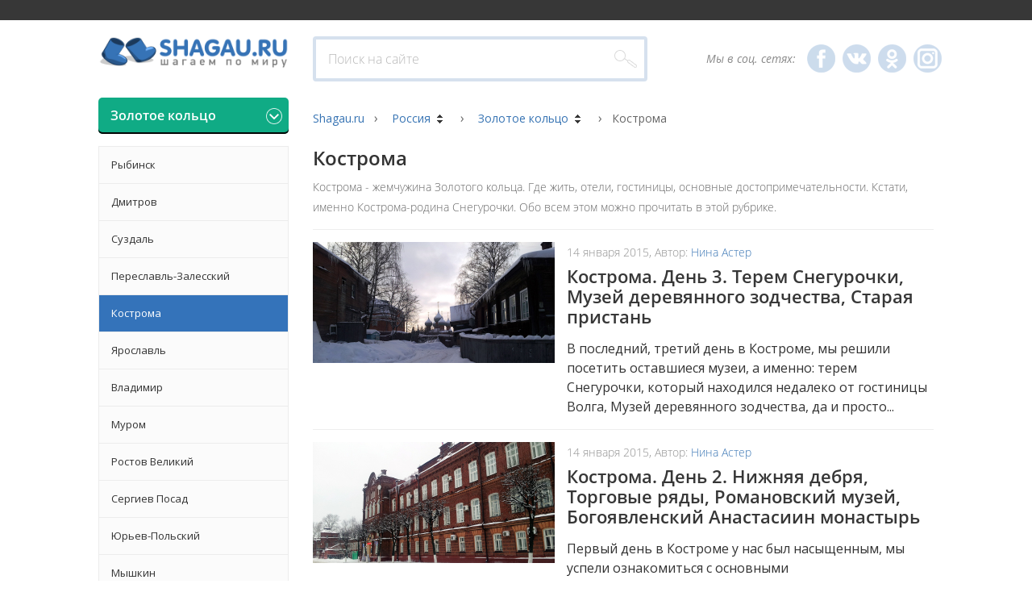

--- FILE ---
content_type: text/html; charset=UTF-8
request_url: https://shagau.ru/category/russia/golden-ring/kostroma?page=2
body_size: 15628
content:
    <!DOCTYPE html>
    <html xmlns="http://www.w3.org/1999/xhtml" xml:lang="ru-RU" lang="ru-RU">
    <head>
        <link rel="shortcut icon" href="/favicon.ico" type="image/x-icon"/>
        <title>Shagau.ru - рассказы о путешествиях</title>
        <meta charset="UTF-8"/>
        <meta http-equiv="X-UA-Compatible" content="IE=edge,chrome=1"/>
        <meta name="viewport" content="width=device-width, initial-scale=1.0">
                <link href="//fonts.googleapis.com/css?family=Open+Sans:400italic,600italic,400,600&subset=cyrillic,latin"
              rel="stylesheet" type="text/css"/>
        <link href="//fonts.googleapis.com/css?family=PT+Serif:400italic&subset=latin,cyrillic" rel="stylesheet"
              type="text/css"/>


        <link rel="stylesheet" type="text/css" href="/css/bootstrap.min.css"/>
        <link rel="stylesheet" type="text/css" href="/css/font-awesome.css"/>
        <link rel="stylesheet" type="text/css" href="/js/fancybox2/jquery.fancybox.css"/>
        <link rel="stylesheet" type="text/css" href="/js/fancybox2/helpers/jquery.fancybox-thumbs.css"/>
        <link rel="stylesheet" type="text/css" href="/css/main.css"/>
        <link rel="stylesheet" type="text/css" href="/css/slick.css"/>
        <link rel="stylesheet" type="text/css" href="/css/imgs-base64.css"/>
        <script type="text/javascript" src="/js/jquery.min.js"></script>
        <script type="text/javascript" src="/js/bootstrap.min.js"></script>
        <script type="text/javascript" src="/js/fancybox2/jquery.fancybox.pack.js"></script>
        <script type="text/javascript" src="/js/fancybox2/helpers/jquery.fancybox-thumbs.js"></script>
        <script type="text/javascript" src="/js/main.js"></script>
        <script type="text/javascript" src="/js/slick.min.js"></script>
        <script type="text/javascript" src="/js/custom.js"></script>
        <script type="text/javascript" src="/js/seohide.js"></script>
        <script type="text/javascript" src="/js/base64.js"></script>
        <script type="text/javascript" src="/js/authPanel.js"></script>
        <script type="text/javascript" src="/js/jquery.sticky-sidebar.min.js"></script>

        <!--[if lt IE 9]>
        <script type="text/javascript" src="https://oss.maxcdn.com/html5shiv/3.7.2/html5shiv.min.js"></script>
        <script type="text/javascript" src="https://oss.maxcdn.com/respond/1.4.2/respond.min.js"></script>
        <![endif]-->
        <meta name="keywords" content="">
<meta name="description">
    </head>
    <body>

    <div id="fb-root"></div>

        <div id="page-wrap" class="container-fluid">
        <div id="content-wrapper">
            <div id="header">
    <div id="top-menu-holder" class="row">
    <div class="col-md-offset-1 col-md-10 content-area">
        <ul id="top-menu-toggle-block" class="menu main-menu horizontal">
            <li>
                <noindex><span  id="menu-toggle"  rel="nofollow" data-hash="amF2YXNjcmlwdDp2b2lkKDApOw==">
                    <i class="fa fa-lg fa-bars"></i>
                    Меню
                </a>
            </li>
        </ul>
        <ul id="top-menu-block" class="menu main-menu horizontal">
            
    <li>
        <noindex><span   rel="nofollow" data-hash="L3Bvc3Rz" class="js-location-chooser-link"><span>Наши путешествия</span> </span></noindex>
            </li>
    <li>
        <noindex><span   rel="nofollow" data-hash="L2Fib3V0LXByb2plY3Q="><span>О проекте</span> </span></noindex>
                    <ul class="menu inner">
                                    <li><noindex><span   rel="nofollow" data-hash="L2Fib3V0LXByb2plY3QvYWJvdXQtdXM=">О нас </span></noindex></li>
                                    <li><noindex><span   rel="nofollow" data-hash="L2Fib3V0LXByb2plY3QvcGFydG5lcnNoaXA=">Сотрудничество </span></noindex></li>
                                    <li><noindex><span   rel="nofollow" data-hash="L3NpdGUvY29udGFjdA==">Контакты </span></noindex></li>
                            </ul>
            </li>
    <li>
        <noindex><span   rel="nofollow" data-hash="L2F1dGhvcnM="><span>Авторы</span> </span></noindex>
            </li>
    <li>
        <noindex><span   rel="nofollow" data-hash="L3ByZXBhcmF0aW9u"><span>Подготовка путешествия</span> </span></noindex>
                    <ul class="menu inner">
                                    <li><noindex><span   rel="nofollow" data-hash="L3ByZXBhcmF0aW9uL2hlbHBmdWwtc2VydmljZXM=">Полезные сервисы </span></noindex></li>
                                    <li><noindex><span   rel="nofollow" data-hash="L3ByZXBhcmF0aW9uL2hvdy10by1idXktdGlja2V0cw==">Как покупать авиабилеты </span></noindex></li>
                                    <li><noindex><span   rel="nofollow" data-hash="L3ByZXBhcmF0aW9uL2hvdy10by1ib29raW5nLWhvdGVs">Как забронировать отель </span></noindex></li>
                                    <li><noindex><span   rel="nofollow" data-hash="L3ByZXBhcmF0aW9uL2hvdy10by1tYWtlLXZpc2E=">Как сделать визу </span></noindex></li>
                            </ul>
            </li>
    <li>
        <noindex><span   rel="nofollow" data-hash="L2ludGVydmlld3M="><span>Интервью</span> </span></noindex>
            </li>
        </ul>
    </div>
</div>    <div id="header-content" class="row">
        <div class="col-md-offset-1 col-md-10 content-area">
            <div class="row">
                <div class="logo-block col-sm-3 col-lg-3">
                    <noindex><span data-hash="Lw==">                    <img src="/img/main-logo.png" alt="Shagau.ru - рассказы о путешествиях"/>
                    </span>                </div>
                <div class="search-block col-sm-5    col-xs-12">


                    <form action="/post" method="get">
                        <input class="text-field" type="text" name="q"
                               value="" placeholder="Поиск на сайте"/>
                        <input class="button" type="submit" value="" title="Найти"/>
                    </form>
                </div>
                <div class="social-block col-sm-4 col-xs-12">
                    <span>Мы в соц. сетях:</span>

                    <span class="fb-icon icon" title="Shagau.ru на Facebook" target="_blank" data-hash="Ly93d3cuZmFjZWJvb2suY29tL1NoYWdhdS5ydQ=="></span>                    <span class="vk-icon icon" title="Shagau.ru во ВКонтакте" target="_blank" data-hash="Ly92ay5jb20vc2hhZ2F1cnU="></span>                    <span class="od-icon icon" title="Shagau.ru на Одноклассниках" target="_blank" data-hash="Ly9vZG5va2xhc3NuaWtpLnJ1L2dyb3VwLzUzMjgyNDEzNjA5MTk5"></span>                    <span class="in-icon icon" title="Shagau.ru в Instagram" target="_blank" data-hash="Ly93d3cuaW5zdGFncmFtLmNvbS9zaGFnYXVydS8="></span>
                </div>

            </div>
        </div>
    </div>
</div>            <div id="content" class="row">
                <!-- begin content -->
                <div class="col-md-offset-1 col-md-10 content-area">
    <div class="row">
        <div class="left-sidebar col-sm-4 col-lg-3">
            
    
    <div class="section-block category-menu  location-chooser">

        <a class="js-location-chooser-link" href="#">Золотое кольцо</a>

    </div>
    <div class="section-block category-menu location-menu hidden-xs">
        <div class="location-list">
            <ul>
                <li class="have-inner">
                        <a href="/category/russia/golden-ring/rybinsk/">Рыбинск</a></li><li class="have-inner">
                        <a href="/category/russia/golden-ring/dmitrov/">Дмитров</a></li><li class="have-inner">
                        <a href="/category/russia/golden-ring/suzdal/">Суздаль</a></li><li class="have-inner">
                        <a href="/category/russia/golden-ring/pereslavl-zalesskij/">Переславль-Залесский</a></li><li class="have-inner open selected-category">
                        <a href="/category/russia/golden-ring/kostroma/">Кострома</a></li><li class="have-inner">
                        <a href="/category/russia/golden-ring/yaroslavl/">Ярославль</a></li><li class="have-inner">
                        <a href="/category/russia/golden-ring/vladimir/">Владимир</a></li><li class="have-inner">
                        <a href="/category/russia/golden-ring/murom/">Муром</a></li><li class="have-inner">
                        <a href="/category/russia/golden-ring/rostov-velikiy/">Ростов Великий</a></li><li class="have-inner">
                        <a href="/category/russia/golden-ring/sergiev-posad-golden-ring/">Сергиев Посад</a></li><li class="have-inner">
                        <a href="/category/russia/golden-ring/juriev-polskiy/">Юрьев-Польский</a></li><li class="have-inner">
                        <a href="/category/russia/golden-ring/myshkin-golden-ring/">Мышкин</a></li><li class="have-inner">
                        <a href="/category/russia/golden-ring/tutaev/">Тутаев</a></li>            </ul>
        </div>
    </div>
            <div class="section-block left-posts-list partners-list col-sm-12">
    <div class="js-sticky-block hidden-xs">        <ul>
                            <li>
                                                                        <noindex><span class="special-partner-link" target="_blank" data-hash="aHR0cHM6Ly9vay5ydS9ncm91cC81MzI4MjQxMzYwOTE5OQ==">                            Мы в Одноклассниках                            </span>                        
                                    </li>
                            <li>
                                                                        <noindex><span class="special-partner-link" target="_blank" data-hash="aHR0cHM6Ly92ay5jb20vc2hhZ2F1cnU=">                            Мы Vkontakte                            </span>                        
                                    </li>
                            <li>
                                                                                                <div class="partner-code-holder open">
                                <script id="tripster-widget-581508" src="https://experience.tripster.ru/partner/widget.js?script_id=tripster-widget-581508&template=horizontal&order=random&width=100%25&num=1&version=2&partner=shagau"></script>                                                            </div>
                                                            </li>
                    </ul>
    </div></div>


        </div>
        <div class="content-sidebar col-sm-8 col-lg-9">
            <!-- Хлебные крошки -->
            

<div class="breadcrumbs">
    <a href="/">Shagau.ru</a>

                <span class="breadcrumbs-delimiter">›</span>
                    <span class="breadcrumb-menu">
    <a href="/category/russia/">Россия</a>    <ul class="breadcrumb-menu-content">
                    <li>
                        <a href="/category/russia/krym/">Крым</a><ul></ul></li>                    <li>
                        <a href="/category/russia/kazan/">Казань</a></li>                    <li>
                        <a href="/category/russia/pskov-obl/">Псковская область</a></li>                    <li>
                        <a href="/category/russia/krasnodar_region/">Краснодарский край</a><ul></ul></li>                    <li>
                        <a href="/category/russia/kaluga/">Калуга</a></li>                    <li>
                        <a href="/category/russia/yar-olb/">Ярославская область</a></li>                    <li>
                        <a href="/category/russia/ryazan/">Рязань</a></li>                    <li>
                        <a href="/category/russia/kareliya/">Карелия</a></li>                    <li>
                        <a href="/category/russia/ryazanskaya-oblast/">Рязанская область</a><ul></ul></li>                    <li>
                        <a href="/category/russia/tulskaya/">Тульская область</a><ul></ul></li>                    <li>
                        <a href="/category/russia/smolensk/">Смоленск</a></li>                    <li>
                        <a href="/category/russia/velikiy-novgorod/">Великий Новгород</a></li>                    <li>
                        <a href="/category/russia/nenetskiy-ao/">Ненецкий АО</a></li>                    <li>
                        <a href="/category/russia/leningradskaya-obl/">Ленинградская область</a><ul></ul></li>                    <li>
                        <a href="/category/russia/vologodskaya-oblast/">Вологодская область</a><ul></ul></li>                    <li>
                        <a href="/category/russia/adygeya/">Адыгея</a></li>                    <li>
                        <a href="/category/russia/irkutskaya-oblast/">Иркутская область</a><ul></ul></li>                    <li>
                        <a href="/category/russia/penzenskaya-obl/">Пензенская область</a></li>                    <li>
                        <a href="/category/russia/kamchatka/">Камчатка</a></li>                    <li>
                        <a href="/category/russia/kavkazskie-mineralnye-vody/">Кавказские Минеральные Воды</a></li>                    <li>
                        <a href="/category/russia/kaluga-region/">Калужская область</a></li>                    <li>
                        <a href="/category/russia/shilovo/">Шилово</a></li>                    <li>
                        <a href="/category/russia/volgograd-russia/">Волгоград</a></li>                    <li>
                        <a href="/category/russia/valdaj/">Валдай</a></li>                    <li>
                        <a href="/category/russia/karachaevo-cherkessiaya/">Карачаево-Черкессия</a></li>                    <li>
                        <a href="/category/russia/kalmykiya/">Калмыкия</a></li>                    <li>
                        <a href="/category/russia/voroneg_obl/">Воронежская область</a></li>                    <li>
                        <a href="/category/russia/belgorod/">Белгород</a></li>                    <li>
                        <a href="/category/russia/ivanovskaya_obl/">Ивановская область</a><ul></ul></li>                    <li>
                        <a href="/category/russia/ekaterinburg/">Екатеринбург</a></li>                    <li>
                        <a href="/category/russia/magadan/">Магадан</a></li>                    <li>
                        <a href="/category/russia/moscow/">Москва</a><ul></ul></li>                    <li>
                        <a href="/category/russia/moscow-region/">Подмосковье</a><ul></ul></li>                    <li>
                        <a href="/category/russia/vladimirskay-obl/">Владимирская область</a><ul></ul></li>                    <li>
                        <a href="/category/russia/tverskaya-obl/">Тверская область</a><ul></ul></li>                    <li>
                        <a href="/category/russia/golden-ring/">Золотое кольцо</a><ul></ul></li>                    <li>
                        <a href="/category/russia/altaj/">Алтай</a></li>                    <li>
                        <a href="/category/russia/kaliningrad-region/">Калининград и область</a><ul></ul></li>                    <li>
                        <a href="/category/russia/nizhn-region/">Нижний Новгород и НО</a></li>                    <li>
                        <a href="/category/russia/rostov-region/">Ростов-на-Дону и РО</a><ul></ul></li>            </ul>
</span>                    <span class="breadcrumbs-delimiter">›</span>
                    <span class="breadcrumb-menu">
    <a href="/category/russia/golden-ring/">Золотое кольцо</a>    <ul class="breadcrumb-menu-content">
                    <li>
                        <a href="/category/russia/golden-ring/dmitrov/">Дмитров</a></li>                    <li>
                        <a href="/category/russia/golden-ring/rybinsk/">Рыбинск</a></li>                    <li>
                        <a href="/category/russia/golden-ring/suzdal/">Суздаль</a></li>                    <li>
                        <a href="/category/russia/golden-ring/pereslavl-zalesskij/">Переславль-Залесский</a></li>                    <li>
                        <a href="/category/russia/golden-ring/kostroma/">Кострома</a></li>                    <li>
                        <a href="/category/russia/golden-ring/yaroslavl/">Ярославль</a></li>                    <li>
                        <a href="/category/russia/golden-ring/vladimir/">Владимир</a></li>                    <li>
                        <a href="/category/russia/golden-ring/murom/">Муром</a></li>                    <li>
                        <a href="/category/russia/golden-ring/rostov-velikiy/">Ростов Великий</a></li>                    <li>
                        <a href="/category/russia/golden-ring/sergiev-posad-golden-ring/">Сергиев Посад</a></li>                    <li>
                        <a href="/category/russia/golden-ring/juriev-polskiy/">Юрьев-Польский</a></li>                    <li>
                        <a href="/category/russia/golden-ring/myshkin-golden-ring/">Мышкин</a></li>                    <li>
                        <a href="/category/russia/golden-ring/tutaev/">Тутаев</a></li>            </ul>
</span>                    <span class="breadcrumbs-delimiter">›</span>
                    <span>
    Кострома</span>            </div>            <!-- /Хлебные крошки -->
            <!-- Заголовок -->

            <h1 class="page-title">Кострома</h1>
            <!-- /Заголовок -->
            <p class="category-description">Кострома - жемчужина Золотого кольца. Где жить, отели, гостиницы, основные достопримечательности. Кстати, именно Кострома-родина Снегурочки. Обо всем этом можно прочитать в этой рубрике.</p>
            
<!-- Тематический навигатор -->
<!-- /Тематический навигатор -->            <!-- блок превьюх постов -->
            <div class="section-block post-preview-list category-post-list">
                <div id="w0" class="list-view">
<article class="post-preview" data-key="11052"><div class="image-block">
    <a href="/2015/01/14/kostroma-den-3-terem-snegurochki-muzej-derevyannogo-zodchestva-staraya-pristan">
        <img src="/images/600x300/2015/01/14/e7cd48f15fab4fef69100a27199b6410.jpg?method=outbound" width="300"/>
    </a>
    <!-- Картинка максимум 300 пикселей в ширину -->
</div>
<div class="description-block">
    <div class="date-block">
        14 января 2015, Автор: <a href="/author/Nina Aster">Нина Астер</a>
        <!--        -->    </div>
    <div class="caption-block">
        <a href="/2015/01/14/kostroma-den-3-terem-snegurochki-muzej-derevyannogo-zodchestva-staraya-pristan">Кострома. День 3. Терем Снегурочки, Музей деревянного зодчества, Старая пристань</a>
    </div>
    <div class="description-content">
        <a href="/2015/01/14/kostroma-den-3-terem-snegurochki-muzej-derevyannogo-zodchestva-staraya-pristan">
В последний, третий день в Костроме, мы решили посетить оставшиеся музеи, а именно: терем Снегурочки, который находился недалеко от гостиницы Волга, Музей деревянного зодчества, да и просто...</a>
    </div>
</div>
<div class="clear"></div>
</article>
<article class="post-preview" data-key="11025"><div class="image-block">
    <a href="/2015/01/14/kostroma-den-2-nizhnyaya-debrya-torgovye-ryady-romanovskij-muzej-bogoyavlenij-anastasiin-monastyr">
        <img src="/images/600x300/2015/01/14/ac92a7f8f8810666f380e97525e4d66c.jpg?method=outbound" width="300"/>
    </a>
    <!-- Картинка максимум 300 пикселей в ширину -->
</div>
<div class="description-block">
    <div class="date-block">
        14 января 2015, Автор: <a href="/author/Nina Aster">Нина Астер</a>
        <!--        -->    </div>
    <div class="caption-block">
        <a href="/2015/01/14/kostroma-den-2-nizhnyaya-debrya-torgovye-ryady-romanovskij-muzej-bogoyavlenij-anastasiin-monastyr">Кострома. День 2. Нижняя дебря, Торговые ряды, Романовский музей, Богоявленский Анастасиин монастырь</a>
    </div>
    <div class="description-content">
        <a href="/2015/01/14/kostroma-den-2-nizhnyaya-debrya-torgovye-ryady-romanovskij-muzej-bogoyavlenij-anastasiin-monastyr">
Первый день в Костроме у нас был насыщенным, мы успели ознакомиться с основными достопримечательностями города, осмотреться. Второй день в Костроме мы решили также посвятить прогулкам, но теперь...</a>
    </div>
</div>
<div class="clear"></div>
</article>
<article class="post-preview" data-key="7045"><div class="image-block">
    <a href="/2014/05/19/glavnye-goroda-zolotogo-kolca">
        <img src="/images/600x300/2014/05/19/07ddea18ef00d06fed571d3f09ed87da.png?method=outbound" width="300"/>
    </a>
    <!-- Картинка максимум 300 пикселей в ширину -->
</div>
<div class="description-block">
    <div class="date-block">
        19 мая 2014, Автор: <a href="/author/Natalia Alekseeva">Наташа Алексеева</a>
        <!--        -->    </div>
    <div class="caption-block">
        <a href="/2014/05/19/glavnye-goroda-zolotogo-kolca">Главные города Золотого кольца</a>
    </div>
    <div class="description-content">
        <a href="/2014/05/19/glavnye-goroda-zolotogo-kolca">
Золотое кольцо России – это популярнейший туристический маршрут, который жители Москвы и Подмосковья с удовольствием осваивают по выходным. А жители других регионов России преодолевают много...</a>
    </div>
</div>
<div class="clear"></div>
</article>
<article class="post-preview" data-key="5627"><div class="image-block">
    <a href="/2013/12/24/muzei-kostromy-opisanie-adresa">
        <img src="/images/600x300/2013/12/24/7152d7a614815d439dff3ceabcdd8510.jpg?method=outbound" width="300"/>
    </a>
    <!-- Картинка максимум 300 пикселей в ширину -->
</div>
<div class="description-block">
    <div class="date-block">
        24 декабря 2013, Автор: <a href="/author/Nina Aster">Нина Астер</a>
        <!--        -->    </div>
    <div class="caption-block">
        <a href="/2013/12/24/muzei-kostromy-opisanie-adresa">Музеи Костромы: описание, адреса</a>
    </div>
    <div class="description-content">
        <a href="/2013/12/24/muzei-kostromy-opisanie-adresa">
Кострома – город очень интересный, это жемчужина Золотого Кольца. В Костроме довольно много музеев: музеи Ипатьевского монастыря, Романовский музей, музей Снегурочки, музей льна и бересты. Всего...</a>
    </div>
</div>
<div class="clear"></div>
</article>
<article class="post-preview" data-key="5624"><div class="image-block">
    <a href="/2013/12/20/otzyv-o-poezdke-zimoj-v-kostromu-den-1">
        <img src="/images/600x300/2013/12/20/7092d59549c2540188e83b90177f18aa.jpg?method=outbound" width="300"/>
    </a>
    <!-- Картинка максимум 300 пикселей в ширину -->
</div>
<div class="description-block">
    <div class="date-block">
        20 декабря 2013, Автор: <a href="/author/Nina Aster">Нина Астер</a>
        <!--        -->    </div>
    <div class="caption-block">
        <a href="/2013/12/20/otzyv-o-poezdke-zimoj-v-kostromu-den-1">Отзыв о поездке зимой в Кострому, день 1</a>
    </div>
    <div class="description-content">
        <a href="/2013/12/20/otzyv-o-poezdke-zimoj-v-kostromu-den-1">
В прошлом году мы решили провести Рождество в Костроме . Новый год был уже позади, все праздничные салаты были съедены, в кинотеатрах крутили какую-то фигню, в общем скучно было в Москве. Мы...</a>
    </div>
</div>
<div class="clear"></div>
</article>
<article class="post-preview" data-key="5182"><div class="image-block">
    <a href="/2013/10/10/muzej-yuvelirnogo-iskusstva-v-kostrome">
        <img src="/images/600x300/2013/10/10/d2fc7c286cd3f9c1215cdd7f4d7ff7d0.jpg?method=outbound" width="300"/>
    </a>
    <!-- Картинка максимум 300 пикселей в ширину -->
</div>
<div class="description-block">
    <div class="date-block">
        10 октября 2013, Автор: <a href="/author/Nina Aster">Нина Астер</a>
        <!--        -->    </div>
    <div class="caption-block">
        <a href="/2013/10/10/muzej-yuvelirnogo-iskusstva-v-kostrome">Музей Ювелирного искусства в Костроме</a>
    </div>
    <div class="description-content">
        <a href="/2013/10/10/muzej-yuvelirnogo-iskusstva-v-kostrome">
Совсем недавно, в начале октября 2013 года, в Костроме открылся Музей ювелирного искусства. Посетив музей, можно узнать удивительную историю развития ювелирного промысла Костромского края,...</a>
    </div>
</div>
<div class="clear"></div>
</article>
<article class="post-preview" data-key="3663"><div class="image-block">
    <a href="/2013/03/04/terem-snegurochki-v-kostrome">
        <img src="/images/600x300/2013/03/04/d8b2eb3da8dd75ad8011d0bb1d5a8158.jpg?method=outbound" width="300"/>
    </a>
    <!-- Картинка максимум 300 пикселей в ширину -->
</div>
<div class="description-block">
    <div class="date-block">
        4 марта 2013, Автор: <a href="/author/Nina Aster">Нина Астер</a>
        <!--        -->    </div>
    <div class="caption-block">
        <a href="/2013/03/04/terem-snegurochki-v-kostrome">Терем Снегурочки в Костроме</a>
    </div>
    <div class="description-content">
        <a href="/2013/03/04/terem-snegurochki-v-kostrome">
Золотое кольцо | Отзыв о Костроме | Гостиницы |  О гостинице Волга | Экскурсии| Кафе и рестораны |  Терем Снегурочки
Каждый взрослый и ребенок знают, что Дед Мороз живет в Великом Устюге. А где...</a>
    </div>
</div>
<div class="clear"></div>
</article>
<article class="post-preview" data-key="3602"><div class="image-block">
    <a href="/2013/02/17/kafe-bary-i-restorany-kostromy">
        <img src="/images/600x300/2013/02/17/9d4df935569344244ff592756ea5a2af.jpg?method=outbound" width="300"/>
    </a>
    <!-- Картинка максимум 300 пикселей в ширину -->
</div>
<div class="description-block">
    <div class="date-block">
        17 февраля 2013, Автор: <a href="/author/Nina Aster">Нина Астер</a>
        <!--        -->    </div>
    <div class="caption-block">
        <a href="/2013/02/17/kafe-bary-i-restorany-kostromy">Где поесть в Костроме : кафе, бары, рестораны</a>
    </div>
    <div class="description-content">
        <a href="/2013/02/17/kafe-bary-i-restorany-kostromy">
Золотое кольцо | Отзыв о Костроме | Гостиницы |  О гостинице Волга | Экскурсии| Кафе и рестораны |  Терем Снегурочки
В Костроме мы провели три полных дня, и за это время успели обойти много...</a>
    </div>
</div>
<div class="clear"></div>
</article>
<article class="post-preview" data-key="3513"><div class="image-block">
    <a href="/2013/01/18/otzyv-o-gostinice-volga-v-kostrome">
        <img src="/images/600x300/2013/01/18/fd383b934e642e17f0d12e89ddd019a4.jpg?method=outbound" width="300"/>
    </a>
    <!-- Картинка максимум 300 пикселей в ширину -->
</div>
<div class="description-block">
    <div class="date-block">
        18 января 2013, Автор: <a href="/author/Nina Aster">Нина Астер</a>
        <!--        -->    </div>
    <div class="caption-block">
        <a href="/2013/01/18/otzyv-o-gostinice-volga-v-kostrome">Отзыв о гостинице Волга в Костроме</a>
    </div>
    <div class="description-content">
        <a href="/2013/01/18/otzyv-o-gostinice-volga-v-kostrome">
Золотое кольцо | Отзыв о Костроме | Гостиницы |  О гостинице Волга | Экскурсии| Кафе и рестораны |  Терем Снегурочки
В Кострому на Рождество мы собрались, как обычно, спонтанно. Поэтому на выбор...</a>
    </div>
</div>
<div class="clear"></div>
</article>
<article class="post-preview" data-key="3444"><div class="image-block">
    <a href="/2013/01/13/kak-vybrat-gostinicu-v-kostrome">
        <img src="/images/600x300/2017/06/16/ad10db2b5a770e7bbe50d2227d3b24ce.jpg?method=outbound" width="300"/>
    </a>
    <!-- Картинка максимум 300 пикселей в ширину -->
</div>
<div class="description-block">
    <div class="date-block">
        13 января 2013, Автор: <a href="/author/Nina Aster">Нина Астер</a>
        <!--        -->    </div>
    <div class="caption-block">
        <a href="/2013/01/13/kak-vybrat-gostinicu-v-kostrome">Как выбрать гостиницу в Костроме</a>
    </div>
    <div class="description-content">
        <a href="/2013/01/13/kak-vybrat-gostinicu-v-kostrome">Кострома входит в состав Золотого кольца. Посмотреть все ее достопримечательности за один день невозможно, поэтому к вопросу выбора гостиницы в Костроме рано или поздно придут все любители...</a>
    </div>
</div>
<div class="clear"></div>
</article>
<div class="page-navigator"><a class="prev" href="/category/russia/golden-ring/kostroma?page=1">НАЗАД</a>
<a href="/category/russia/golden-ring/kostroma?page=1">1</a>
<a class="active" href="/category/russia/golden-ring/kostroma?page=2">2</a>
<a href="/category/russia/golden-ring/kostroma?page=3">3</a>
<a class="next" href="/category/russia/golden-ring/kostroma?page=3">ВПЕРЕД</a></div></div>            </div>
            <!-- /блок превьюх постов -->
        </div>
    </div>
    <div class="row">
        <div class="col-xs-12">
            
        </div>
    </div>
</div>                <!-- end content -->
            </div>
            </div>
<div id="footer" class="row">
    <div class="col-md-offset-1 col-md-10 content-area">

        <div class="row subscribe-block">
            <div class="copyright-block col-sm-3">
                &copy; Shagau.ru <br> Все права защищены
            </div>
            <div class="col-sm-4 col-sm-offset-1 subscribe-form">
                <form class="sr-box" method="post" name="subscribe_form" id="subscribe_form" target="_blank">
                    <input class="text-field sr-required" name="email" type="email" placeholder="Подписка на рассылку"/>
                    <div class="subscribe-response"></div>
                    <input class="button" type="submit" name="subscribe" value="" title="Подписаться"/>
                </form>
            </div>
            <div class="col-sm-4 subscribe-hint">
                Подпишитесь на новые рассказы о путешествии.<br/>
                Мы стараемся делать интересную рассылку не чаще раза в неделю.
            </div>
        </div>

        <div class="row">
            <div class="col-sm-9 hidden-xs">
    <ul class="menu main-menu horizontal openning-up">
        
    <li>
        <noindex><span   rel="nofollow" data-hash="L3Bvc3Rz" class="js-location-chooser-link"><span>Наши путешествия</span> </span></noindex>
            </li>
    <li>
        <noindex><span   rel="nofollow" data-hash="L2Fib3V0LXByb2plY3Q="><span>О проекте</span> </span></noindex>
                    <ul class="menu inner">
                                    <li><noindex><span   rel="nofollow" data-hash="L2Fib3V0LXByb2plY3QvYWJvdXQtdXM=">О нас </span></noindex></li>
                                    <li><noindex><span   rel="nofollow" data-hash="L2Fib3V0LXByb2plY3QvcGFydG5lcnNoaXA=">Сотрудничество </span></noindex></li>
                                    <li><noindex><span   rel="nofollow" data-hash="L3NpdGUvY29udGFjdA==">Контакты </span></noindex></li>
                            </ul>
            </li>
    <li>
        <noindex><span   rel="nofollow" data-hash="L2F1dGhvcnM="><span>Авторы</span> </span></noindex>
            </li>
    <li>
        <noindex><span   rel="nofollow" data-hash="L3ByZXBhcmF0aW9u"><span>Подготовка путешествия</span> </span></noindex>
                    <ul class="menu inner">
                                    <li><noindex><span   rel="nofollow" data-hash="L3ByZXBhcmF0aW9uL2hlbHBmdWwtc2VydmljZXM=">Полезные сервисы </span></noindex></li>
                                    <li><noindex><span   rel="nofollow" data-hash="L3ByZXBhcmF0aW9uL2hvdy10by1idXktdGlja2V0cw==">Как покупать авиабилеты </span></noindex></li>
                                    <li><noindex><span   rel="nofollow" data-hash="L3ByZXBhcmF0aW9uL2hvdy10by1ib29raW5nLWhvdGVs">Как забронировать отель </span></noindex></li>
                                    <li><noindex><span   rel="nofollow" data-hash="L3ByZXBhcmF0aW9uL2hvdy10by1tYWtlLXZpc2E=">Как сделать визу </span></noindex></li>
                            </ul>
            </li>
    <li>
        <noindex><span   rel="nofollow" data-hash="L2ludGVydmlld3M="><span>Интервью</span> </span></noindex>
            </li>
    </ul>
</div>            <div class="social-block col-sm-3 col-sm-offset-0 col-xs-12">
                <span class="fb-icon icon" title="Shagau.ru на Facebook" target="_blanc" data-hash="aHR0cHM6Ly93d3cuZmFjZWJvb2suY29tL1NoYWdhdS5ydQ=="></span>                <span class="vk-icon icon" title="Shagau.ru во ВКонтакте" target="_blanc" data-hash="aHR0cHM6Ly92ay5jb20vc2hhZ2F1cnU="></span>                <span class="od-icon icon" title="Shagau.ru на Одноклассниках" target="_blanc" data-hash="aHR0cHM6Ly9vZG5va2xhc3NuaWtpLnJ1L2dyb3VwLzUzMjgyNDEzNjA5MTk5"></span>                <span class="in-icon icon" title="Shagau.ru в Instagram" target="_blanc" data-hash="aHR0cHM6Ly93d3cuaW5zdGFncmFtLmNvbS9zaGFnYXVydS8="></span>
            </div>
        </div>

    </div>
</div>
<script type="text/javascript">
    _sr(function () {
        if (_sr('form[name="SR_form_4_51"]').find('input[name="script_url_4_51"]').length) {
            _sr.ajax({
                url: _sr('input[name="script_url_4_51"]').val() + '/' + (typeof document.charset !== 'undefined' ? document.charset : document.characterSet),
                dataType: "script",
                success: function () {
                }
            });
        }
    });
</script>        </div>

    </div>
    <div id="fader">

    <table>
        <tr>
            <td id="popup-container" class="row">
                <div id="location-popup" class="popup col-md-8 col-md-offset-2 col-sm-10 col-sm-offset-1">
                    <div class="popup-wrapper">
                        <a href="#" class="close cross big"></a>
                        <div class="popup-contents">
                            <div class="location-list">
                                                                                                                                                                                                <div class="region-title">Россия</div>
                                            <div class="row">
                                                                                                    <ul class="col-md-3 col-sm-4 col-xs-6">
                                                                                                                    <li class="have-inner"><a href="/category/russia/moscow/">Москва</a><em></em><ul style="display: none"><li class="have-inner"><a href="/category/russia/moscow/park/">Романтические места</a></li><li class="have-inner"><a href="/category/russia/moscow/museum/">Музеи для продвинутых</a></li><li class="have-inner"><a href="/category/russia/moscow/architecture/">Маршруты, экскурсии</a></li><li class="have-inner"><a href="/category/russia/moscow/interesting/">Необычная Москва</a></li><li class="have-inner"><a href="/category/russia/moscow/events/">События, мероприятия</a></li><li class="have-inner"><a href="/category/russia/moscow/children/">Для детей</a></li><li class="have-inner"><a href="/category/russia/moscow/legend/">Городские легенды</a></li><li class="have-inner"><a href="/category/russia/moscow/eda/">Вкусно поесть и отдохнуть</a></li><li class="have-inner"><a href="/category/russia/moscow/architecture-moscow/">Архитектура</a></li></ul></li>                                                                                                                    <li class="have-inner"><a href="/category/russia/moscow-region/">Подмосковье</a><em></em><ul style="display: none"><li class="have-inner"><a href="/category/russia/moscow-region/aleksandrov-moscow-region/">Александров</a></li><li class="have-inner"><a href="/category/russia/moscow-region/volokolamsk/">Волоколамск</a></li><li class="have-inner"><a href="/category/russia/moscow-region/dmitrov-moscow-region/">Дмитров</a></li><li class="have-inner"><a href="/category/russia/moscow-region/vereya/">Верея</a></li><li class="have-inner"><a href="/category/russia/moscow-region/zvenigorod/">Звенигород</a></li><li class="have-inner"><a href="/category/russia/moscow-region/serpukhov/">Серпухов</a></li><li class="have-inner"><a href="/category/russia/moscow-region/kolomna-moscow-region/">Коломна</a></li><li class="have-inner"><a href="/category/russia/moscow-region/solnechnogorsk/">Солнечногорск</a></li><li class="have-inner"><a href="/category/russia/moscow-region/Korolev/">Королев</a></li></ul></li>                                                                                                                    <li class="have-inner"><a href="/category/russia/leningradskaya-obl/">Ленинградская область</a><em></em><ul style="display: none"><li class="have-inner"><a href="/category/russia/leningradskaya-obl/spb/">Санкт-Петербург</a></li><li class="have-inner"><a href="/category/russia/leningradskaya-obl/prigorody-sankt-peterburga/">Пригороды Санкт-Петербурга</a></li><li class="have-inner"><a href="/category/russia/leningradskaya-obl/ivangorod/">Ивангород</a></li><li class="have-inner"><a href="/category/russia/leningradskaya-obl/vyborg/">Выборг</a></li><li class="have-inner"><a href="/category/russia/leningradskaya-obl/gatchina/">Гатчина</a></li></ul></li>                                                                                                                    <li class="have-inner"><a href="/category/russia/golden-ring/">Золотое кольцо</a><em></em><ul style="display: none"><li class="have-inner"><a href="/category/russia/golden-ring/rybinsk/">Рыбинск</a></li><li class="have-inner"><a href="/category/russia/golden-ring/dmitrov/">Дмитров</a></li><li class="have-inner"><a href="/category/russia/golden-ring/suzdal/">Суздаль</a></li><li class="have-inner"><a href="/category/russia/golden-ring/pereslavl-zalesskij/">Переславль-Залесский</a></li><li class="have-inner"><a href="/category/russia/golden-ring/kostroma/">Кострома</a></li><li class="have-inner"><a href="/category/russia/golden-ring/yaroslavl/">Ярославль</a></li><li class="have-inner"><a href="/category/russia/golden-ring/vladimir/">Владимир</a></li><li class="have-inner"><a href="/category/russia/golden-ring/murom/">Муром</a></li><li class="have-inner"><a href="/category/russia/golden-ring/rostov-velikiy/">Ростов Великий</a></li><li class="have-inner"><a href="/category/russia/golden-ring/sergiev-posad-golden-ring/">Сергиев Посад</a></li><li class="have-inner"><a href="/category/russia/golden-ring/juriev-polskiy/">Юрьев-Польский</a></li><li class="have-inner"><a href="/category/russia/golden-ring/myshkin-golden-ring/">Мышкин</a></li><li class="have-inner"><a href="/category/russia/golden-ring/tutaev/">Тутаев</a></li></ul></li>                                                                                                                    <li class="have-inner"><a href="/category/russia/adygeya/">Адыгея</a></li>                                                                                                                    <li class="have-inner"><a href="/category/russia/altaj/">Алтай</a></li>                                                                                                                    <li class="have-inner"><a href="/category/russia/belgorod/">Белгород</a></li>                                                                                                                    <li class="have-inner"><a href="/category/russia/velikiy-novgorod/">Великий Новгород</a></li>                                                                                                                    <li class="have-inner"><a href="/category/russia/vladimirskay-obl/">Владимирская область</a><em></em><ul style="display: none"><li class="have-inner"><a href="/category/russia/vladimirskay-obl/aleksandrov/">Александров</a></li></ul></li>                                                                                                                    <li class="have-inner"><a href="/category/russia/vologodskaya-oblast/">Вологодская область</a><em></em><ul style="display: none"><li class="have-inner"><a href="/category/russia/vologodskaya-oblast/vologda/">Вологда</a></li><li class="have-inner"><a href="/category/russia/vologodskaya-oblast/cherepovec/">Череповец</a></li><li class="have-inner"><a href="/category/russia/vologodskaya-oblast/kirillov/">Кириллов</a></li></ul></li>                                                                                                            </ul>
                                                                                                    <ul class="col-md-3 col-sm-4 col-xs-6">
                                                                                                                    <li class="have-inner"><a href="/category/russia/voroneg_obl/">Воронежская область</a></li>                                                                                                                    <li class="have-inner"><a href="/category/russia/volgograd-russia/">Волгоград</a></li>                                                                                                                    <li class="have-inner"><a href="/category/russia/kaliningrad-region/">Калининград и область</a><em></em><ul style="display: none"><li class="have-inner"><a href="/category/russia/kaliningrad-region/kurshskaya-kosa/">Куршская коса</a></li><li class="have-inner"><a href="/category/russia/kaliningrad-region/svetlogorsk-yantarniy-baltiysk/">Светлогорск, Янтарный, Балтийск</a></li><li class="have-inner"><a href="/category/russia/kaliningrad-region/zelenogradsk/">Зеленоградск</a></li><li class="have-inner"><a href="/category/russia/kaliningrad-region/kaliningrad/">Калининград</a></li><li class="have-inner"><a href="/category/russia/kaliningrad-region/kaliningradskaya-oblast/">Калининградская область</a></li></ul></li>                                                                                                                    <li class="have-inner"><a href="/category/russia/krym/">Крым</a><em></em><ul style="display: none"><li class="have-inner"><a href="/category/russia/krym/yalta/">Ялта</a></li><li class="have-inner"><a href="/category/russia/krym/sevastopol/">Севастополь</a></li><li class="have-inner"><a href="/category/russia/krym/alushta/">Алушта</a></li><li class="have-inner"><a href="/category/russia/krym/foros/">Форос</a></li><li class="have-inner"><a href="/category/russia/krym/sudak/">Судак</a></li><li class="have-inner"><a href="/category/russia/krym/feodosiya/">Феодосия</a></li><li class="have-inner"><a href="/category/russia/krym/bahchisarai/">Бахчисарай</a></li><li class="have-inner"><a href="/category/russia/krym/kortebel/">Коктебель</a></li><li class="have-inner"><a href="/category/russia/krym/evpatoriya/">Евпатория</a></li><li class="have-inner"><a href="/category/russia/krym/balaklava/">Балаклава</a></li><li class="have-inner"><a href="/category/russia/krym/kerch/">Керчь и окрестности</a></li><li class="have-inner"><a href="/category/russia/krym/Noviy-Svet/">Новый Свет</a></li></ul></li>                                                                                                                    <li class="have-inner"><a href="/category/russia/nizhn-region/">Нижний Новгород и НО</a></li>                                                                                                                    <li class="have-inner"><a href="/category/russia/rostov-region/">Ростов-на-Дону и РО</a><em></em><ul style="display: none"><li class="have-inner"><a href="/category/russia/rostov-region/taganrog/">Таганрог</a></li><li class="have-inner"><a href="/category/russia/rostov-region/rostov-na-dony/">Ростов-на-Дону</a></li><li class="have-inner"><a href="/category/russia/rostov-region/azov/">Азов</a></li><li class="have-inner"><a href="/category/russia/rostov-region/starocherkassk/">Старочеркасск</a></li></ul></li>                                                                                                                    <li class="have-inner"><a href="/category/russia/tverskaya-obl/">Тверская область</a><em></em><ul style="display: none"><li class="have-inner"><a href="/category/russia/tverskaya-obl/torzhok-tverskaya-obl/">Торжок</a></li><li class="have-inner"><a href="/category/russia/tverskaya-obl/tver/">Тверь</a></li><li class="have-inner"><a href="/category/russia/tverskaya-obl/kimry/">Кимры</a></li></ul></li>                                                                                                                    <li class="have-inner"><a href="/category/russia/kazan/">Казань</a></li>                                                                                                                    <li class="have-inner"><a href="/category/russia/pskov-obl/">Псковская область</a></li>                                                                                                                    <li class="have-inner"><a href="/category/russia/krasnodar_region/">Краснодарский край</a><em></em><ul style="display: none"><li class="have-inner"><a href="/category/russia/krasnodar_region/taman-krasnodar_region/">Тамань</a></li><li class="have-inner"><a href="/category/russia/krasnodar_region/gelendzhik-i-okrestnosti/">Геленджик и окрестности</a></li><li class="have-inner"><a href="/category/russia/krasnodar_region/sochi-i-adler/">Сочи и Адлер</a></li><li class="have-inner"><a href="/category/russia/krasnodar_region/tuapse-i-okrestnosti/">Туапсе и окрестности</a></li><li class="have-inner"><a href="/category/russia/krasnodar_region/novorossijsk-krasnodar_region/">Новороссийск</a></li><li class="have-inner"><a href="/category/russia/krasnodar_region/anapa-i-okrestnosti/">Анапа и окрестности</a></li><li class="have-inner"><a href="/category/russia/kareliya/">Карелия</a></li><li class="have-inner"><a href="/category/russia/krasnodar_region/goryachii-klych/">Горячий ключ</a></li><li class="have-inner"><a href="/category/russia/krasnodar_region/azovskoe_more/">Азовское море</a></li></ul></li>                                                                                                            </ul>
                                                                                                    <ul class="col-md-3 col-sm-4 col-xs-6">
                                                                                                                    <li class="have-inner"><a href="/category/russia/kareliya/">Карелия</a></li>                                                                                                                    <li class="have-inner"><a href="/category/russia/ryazanskaya-oblast/">Рязанская область</a><em></em><ul style="display: none"><li class="have-inner"><a href="/category/russia/krasnodar_region/azovskoe_more/">Азовское море</a></li><li class="have-inner"><a href="/category/russia/ryazanskaya-oblast/kasimov/">Касимов</a></li><li class="have-inner"><a href="/category/russia/kaluga/">Калуга</a></li><li class="have-inner"><a href="/category/russia/ryazanskaya-oblast/meshhera-ryazanskaya-oblast/">Мещера</a></li><li class="have-inner"><a href="/category/russia/ryazanskaya-oblast/Satskii-region/">Шацкий район</a><em></em><ul style="display: none"><li class="have-inner"><a href="/category/russia/shilovo/">Шилово</a></li></ul></li><li class="have-inner"><a href="/category/russia/shilovo/">Шилово</a></li></ul></li>                                                                                                                    <li class="have-inner"><a href="/category/russia/kaluga/">Калуга</a></li>                                                                                                                    <li class="have-inner"><a href="/category/russia/shilovo/">Шилово</a></li>                                                                                                                    <li class="have-inner"><a href="/category/russia/ryazan/">Рязань</a></li>                                                                                                                    <li class="have-inner"><a href="/category/russia/smolensk/">Смоленск</a></li>                                                                                                                    <li class="have-inner"><a href="/category/russia/tulskaya/">Тульская область</a><em></em><ul style="display: none"><li class="have-inner"><a href="/category/russia/tulskaya/tula/">Тула</a></li></ul></li>                                                                                                                    <li class="have-inner"><a href="/category/russia/nenetskiy-ao/">Ненецкий АО</a></li>                                                                                                                    <li class="have-inner"><a href="/category/russia/yar-olb/">Ярославская область</a></li>                                                                                                                    <li class="have-inner"><a href="/category/russia/irkutskaya-oblast/">Иркутская область</a><em></em><ul style="display: none"><li class="have-inner"><a href="/category/russia/irkutskaya-oblast/bajkal/">Байкал</a></li></ul></li>                                                                                                            </ul>
                                                                                                    <ul class="col-md-3 col-sm-4 col-xs-6">
                                                                                                                    <li class="have-inner"><a href="/category/russia/penzenskaya-obl/">Пензенская область</a></li>                                                                                                                    <li class="have-inner"><a href="/category/russia/kamchatka/">Камчатка</a></li>                                                                                                                    <li class="have-inner"><a href="/category/russia/kavkazskie-mineralnye-vody/">Кавказские Минеральные Воды</a></li>                                                                                                                    <li class="have-inner"><a href="/category/russia/kaluga-region/">Калужская область</a></li>                                                                                                                    <li class="have-inner"><a href="/category/russia/valdaj/">Валдай</a></li>                                                                                                                    <li class="have-inner"><a href="/category/russia/karachaevo-cherkessiaya/">Карачаево-Черкессия</a></li>                                                                                                                    <li class="have-inner"><a href="/category/russia/kalmykiya/">Калмыкия</a></li>                                                                                                                    <li class="have-inner"><a href="/category/russia/ivanovskaya_obl/">Ивановская область</a><em></em><ul style="display: none"><li class="have-inner"><a href="/category/russia/ivanovskaya_obl/ples/">Плес</a></li><li class="have-inner"><a href="/category/russia/ivanovskaya_obl/yurievec/">Юрьевец</a></li><li class="have-inner"><a href="/category/russia/ivanovskaya_obl/kineshma/">Кинешма</a></li></ul></li>                                                                                                                    <li class="have-inner"><a href="/category/russia/ekaterinburg/">Екатеринбург</a></li>                                                                                                                    <li class="have-inner"><a href="/category/russia/magadan/">Магадан</a></li>                                                                                                            </ul>
                                                                                            </div>
                                                                                                                                                                                                        <div class="region-title">СНГ</div>
                                            <div class="row">
                                                                                                    <ul class="col-md-3 col-sm-4 col-xs-6">
                                                                                                                    <li class="have-inner"><a href="/category/sng/abkhaziya/">Абхазия</a></li>                                                                                                                    <li class="have-inner"><a href="/category/sng/azerbaidjan/">Азербайджан</a><em></em><ul style="display: none"><li class="have-inner"><a href="/category/sng/azerbaidjan/baku/">Баку</a></li></ul></li>                                                                                                            </ul>
                                                                                                    <ul class="col-md-3 col-sm-4 col-xs-6">
                                                                                                                    <li class="have-inner"><a href="/category/sng/belorussiya/">Белоруссия</a><em></em><ul style="display: none"><li class="have-inner"><a href="/category/sng/belorussiya/mir/">Мир</a></li><li class="have-inner"><a href="/category/sng/belorussiya/lida/">Лида</a></li><li class="have-inner"><a href="/category/sng/belorussiya/brest/">Брест</a></li><li class="have-inner"><a href="/category/sng/belorussiya/nesvig/">Несвиж</a></li><li class="have-inner"><a href="/category/sng/belorussiya/vitebsk/">Витебск</a></li><li class="have-inner"><a href="/category/sng/belorussiya/grodno-belorussiya/">Гродно</a></li><li class="have-inner"><a href="/category/sng/belorussiya/minsk-belorussiya/">Минск</a></li><li class="have-inner"><a href="/category/sng/belorussiya/polock/">Полоцк</a></li></ul></li>                                                                                                                    <li class="have-inner"><a href="/category/sng/georgia/">Грузия</a><em></em><ul style="display: none"><li class="have-inner"><a href="/category/sng/georgia/tbilisi/">Тбилиси</a></li></ul></li>                                                                                                            </ul>
                                                                                                    <ul class="col-md-3 col-sm-4 col-xs-6">
                                                                                                                    <li class="have-inner"><a href="/category/kazaxstan/">Казахстан</a><em></em><ul style="display: none"><li class="have-inner"><a href="/category/kazaxstan/almaty/">Алматы</a></li></ul></li>                                                                                                                    <li class="have-inner"><a href="/category/sng/Armenia/">Армения</a></li>                                                                                                            </ul>
                                                                                            </div>
                                                                                                                                                                                                        <div class="region-title">Европа</div>
                                            <div class="row">
                                                                                                    <ul class="col-md-3 col-sm-4 col-xs-6">
                                                                                                                    <li class="have-inner"><a href="/category/europe/avstriya/">Австрия</a><em></em><ul style="display: none"><li class="have-inner"><a href="/category/europe/avstriya/vena/">Вена</a></li><li class="have-inner"><a href="/category/europe/avstriya/grac/">Грац</a></li><li class="have-inner"><a href="/category/europe/avstriya/zalcburg/">Зальцбург</a></li></ul></li>                                                                                                            </ul>
                                                                                                    <ul class="col-md-3 col-sm-4 col-xs-6">
                                                                                                                    <li class="have-inner"><a href="/category/europe/andorra/">Андорра</a></li>                                                                                                            </ul>
                                                                                                    <ul class="col-md-3 col-sm-4 col-xs-6">
                                                                                                                    <li class="have-inner"><a href="/category/europe/germany/">Германия</a><em></em><ul style="display: none"><li class="have-inner"><a href="/category/europe/germany/dusseldorff/">Дюссельдорф</a></li><li class="have-inner"><a href="/category/europe/germany/berlin/">Берлин</a></li><li class="have-inner"><a href="/category/europe/germany/bavariya/">Бавария</a></li><li class="have-inner"><a href="/category/europe/germany/munich/">Мюнхен</a></li></ul></li>                                                                                                            </ul>
                                                                                                    <ul class="col-md-3 col-sm-4 col-xs-6">
                                                                                                                    <li class="have-inner"><a href="/category/europe/italy/">Италия</a><em></em><ul style="display: none"><li class="have-inner"><a href="/category/europe/italy/verona/">Верона</a></li><li class="have-inner"><a href="/category/europe/italy/milan/">Милан</a></li><li class="have-inner"><a href="/category/europe/italy/veneciya/">Венеция</a></li><li class="have-inner"><a href="/category/europe/italy/rimini/">Римини</a></li><li class="have-inner"><a href="/category/europe/italy/florence/">Флоренция</a></li><li class="have-inner"><a href="/category/europe/italy/rome/">Рим</a></li><li class="have-inner"><a href="/category/europe/italy/siciliya/">Сицилия</a></li><li class="have-inner"><a href="/category/europe/italy/boloniya/">Болонья</a></li><li class="have-inner"><a href="/category/europe/italy/pisa/">Пиза</a></li></ul></li>                                                                                                            </ul>
                                                                                                    <ul class="col-md-3 col-sm-4 col-xs-6">
                                                                                                                    <li class="have-inner"><a href="/category/europe/cyprus/">Кипр</a></li>                                                                                                            </ul>
                                                                                                    <ul class="col-md-3 col-sm-4 col-xs-6">
                                                                                                                    <li class="have-inner"><a href="/category/europe/spain/">Испания</a><em></em><ul style="display: none"><li class="have-inner"><a href="/category/europe/spain/barselona/">Барселона</a></li><li class="have-inner"><a href="/category/europe/spain/kanarskie-ostrova/">Канарские острова</a><em></em><ul style="display: none"><li class="have-inner"><a href="/category/europe/spain/kanarskie-ostrova/tenerife/">Тенерифе</a><em></em><ul style="display: none"><li class="have-inner"><a href="/category/europe/spain/kanarskie-ostrova/tenerife/podgotovka-puteshestviya-na-tenerife/">Подготовка путешествия на Тенерифе</a></li><li class="have-inner"><a href="/category/europe/spain/kanarskie-ostrova/tenerife/razvlekatelnye-parki-tenerife/">Развлекательные парки Тенерифе</a></li></ul></li><li class="have-inner"><a href="/category/europe/spain/kanarskie-ostrova/lanzarotti/">Ланзароте</a></li><li class="have-inner"><a href="/category/europe/spain/kanarskie-ostrova/fuerteventura/">Фуэртевентура</a></li></ul></li><li class="have-inner"><a href="/category/europe/spain/alikante/">Аликанте</a></li><li class="have-inner"><a href="/category/europe/spain/madrid/">Мадрид</a></li><li class="have-inner"><a href="/category/europe/spain/toledo/">Толедо</a></li><li class="have-inner"><a href="/category/europe/spain/kosta-brava/">Коста Брава</a><em></em><ul style="display: none"><li class="have-inner"><a href="/category/europe/spain/kosta-brava/lyoret-de-mar/">Льорет-де-Мар</a></li><li class="have-inner"><a href="/category/europe/spain/kosta-brava/zhirona/">Жирона</a></li><li class="have-inner"><a href="/category/europe/spain/kosta-brava/blanes/">Бланес</a></li></ul></li><li class="have-inner"><a href="/category/europe/spain/kosta-dorado/">Коста Дорадо</a><em></em><ul style="display: none"><li class="have-inner"><a href="/category/europe/spain/kosta-dorado/salou-spain/">Салоу</a></li><li class="have-inner"><a href="/category/europe/spain/kosta-dorado/tarragona/">Таррагона</a></li><li class="have-inner"><a href="/category/europe/spain/kosta-dorado/reus/">Реус</a></li></ul></li></ul></li>                                                                                                            </ul>
                                                                                                    <ul class="col-md-3 col-sm-4 col-xs-6">
                                                                                                                    <li class="have-inner"><a href="/category/europe/portugaliya/">Португалия</a><em></em><ul style="display: none"><li class="have-inner"><a href="/category/europe/portugaliya/lisboa/">Лиссабон</a></li><li class="have-inner"><a href="/category/europe/portugaliya/porto/">Порту</a></li><li class="have-inner"><a href="/category/europe/portugaliya/sintra/">Синтра</a></li></ul></li>                                                                                                            </ul>
                                                                                                    <ul class="col-md-3 col-sm-4 col-xs-6">
                                                                                                                    <li class="have-inner"><a href="/category/europe/ukrain/">Украина</a><em></em><ul style="display: none"><li class="have-inner"><a href="/category/europe/ukrain/kiev/">Киев</a></li><li class="have-inner"><a href="/category/europe/ukrain/odessa/">Одесса</a></li></ul></li>                                                                                                            </ul>
                                                                                                    <ul class="col-md-3 col-sm-4 col-xs-6">
                                                                                                                    <li class="have-inner"><a href="/category/europe/chernogoriya/">Черногория</a><em></em><ul style="display: none"><li class="have-inner"><a href="/category/europe/chernogoriya/sveti-stefan-chernogoriya/">Свети-Стефан</a></li></ul></li>                                                                                                            </ul>
                                                                                                    <ul class="col-md-3 col-sm-4 col-xs-6">
                                                                                                                    <li class="have-inner"><a href="/category/europe/estonia/">Эстония</a><em></em><ul style="display: none"><li class="have-inner"><a href="/category/europe/estonia/tallin/">Таллин</a></li></ul></li>                                                                                                            </ul>
                                                                                                    <ul class="col-md-3 col-sm-4 col-xs-6">
                                                                                                                    <li class="have-inner"><a href="/category/europe/xorvatiya/">Хорватия</a></li>                                                                                                            </ul>
                                                                                                    <ul class="col-md-3 col-sm-4 col-xs-6">
                                                                                                                    <li class="have-inner"><a href="/category/europe/netherland/">Нидерланды</a><em></em><ul style="display: none"><li class="have-inner"><a href="/category/europe/netherland/amsterdam/">Амстердам</a></li></ul></li>                                                                                                            </ul>
                                                                                                    <ul class="col-md-3 col-sm-4 col-xs-6">
                                                                                                                    <li class="have-inner"><a href="/category/europe/hungury/">Венгрия</a><em></em><ul style="display: none"><li class="have-inner"><a href="/category/europe/hungury/budapesht/">Будапешт</a></li></ul></li>                                                                                                            </ul>
                                                                                                    <ul class="col-md-3 col-sm-4 col-xs-6">
                                                                                                                    <li class="have-inner"><a href="/category/europe/great-britain/">Великобритания</a><em></em><ul style="display: none"><li class="have-inner"><a href="/category/europe/great-britain/scotland/">Шотландия</a></li><li class="have-inner"><a href="/category/europe/great-britain/england/">Англия</a></li></ul></li>                                                                                                            </ul>
                                                                                                    <ul class="col-md-3 col-sm-4 col-xs-6">
                                                                                                                    <li class="have-inner"><a href="/category/europe/finland/">Финляндия</a><em></em><ul style="display: none"><li class="have-inner"><a href="/category/europe/finland/hkelsinki/">Хельсинки</a></li></ul></li>                                                                                                            </ul>
                                                                                                    <ul class="col-md-3 col-sm-4 col-xs-6">
                                                                                                                    <li class="have-inner"><a href="/category/europe/greece/">Греция</a><em></em><ul style="display: none"><li class="have-inner"><a href="/category/europe/greece/srete/">Крит</a></li><li class="have-inner"><a href="/category/europe/greece/rodos/">Родос</a></li><li class="have-inner"><a href="/category/europe/greece/Athens/">Афины</a></li></ul></li>                                                                                                            </ul>
                                                                                                    <ul class="col-md-3 col-sm-4 col-xs-6">
                                                                                                                    <li class="have-inner"><a href="/category/europe/sweden/">Швеция</a><em></em><ul style="display: none"><li class="have-inner"><a href="/category/europe/sweden/stokholm/">Стокгольм</a></li></ul></li>                                                                                                            </ul>
                                                                                                    <ul class="col-md-3 col-sm-4 col-xs-6">
                                                                                                                    <li class="have-inner"><a href="/category/europe/litva/">Литва</a></li>                                                                                                            </ul>
                                                                                                    <ul class="col-md-3 col-sm-4 col-xs-6">
                                                                                                                    <li class="have-inner"><a href="/category/europe/latvia/">Латвия</a></li>                                                                                                            </ul>
                                                                                                    <ul class="col-md-3 col-sm-4 col-xs-6">
                                                                                                                    <li class="have-inner"><a href="/category/france/">Франция</a><em></em><ul style="display: none"><li class="have-inner"><a href="/category/france/parizh/">Париж</a></li><li class="have-inner"><a href="/category/france/vostochnaya-franciya/">Восточная Франция</a></li><li class="have-inner"><a href="/category/france/lazurnyj-bereg-france/">Лазурный берег</a></li><li class="have-inner"><a href="/category/france/purpurnyj-bereg/">Пурпурный берег</a></li></ul></li>                                                                                                            </ul>
                                                                                                    <ul class="col-md-3 col-sm-4 col-xs-6">
                                                                                                                    <li class="have-inner"><a href="/category/bolgariya-2/">Болгария</a></li>                                                                                                            </ul>
                                                                                                    <ul class="col-md-3 col-sm-4 col-xs-6">
                                                                                                                    <li class="have-inner"><a href="/category/belgium/">Бельгия</a></li>                                                                                                            </ul>
                                                                                                    <ul class="col-md-3 col-sm-4 col-xs-6">
                                                                                                                    <li class="have-inner"><a href="/category/poland/">Польша</a></li>                                                                                                            </ul>
                                                                                                    <ul class="col-md-3 col-sm-4 col-xs-6">
                                                                                                                    <li class="have-inner"><a href="/category/szechrepublic/">Чехия</a><em></em><ul style="display: none"><li class="have-inner"><a href="/category/szechrepublic/praha/">Прага</a></li></ul></li>                                                                                                            </ul>
                                                                                            </div>
                                                                                                                                                                                                        <div class="region-title">Азия</div>
                                            <div class="row">
                                                                                                    <ul class="col-md-3 col-sm-4 col-xs-6">
                                                                                                                    <li class="have-inner"><a href="/category/asia/vietnam/">Вьетнам</a><em></em><ul style="display: none"><li class="have-inner"><a href="/category/asia/vietnam/nyachang-vietnam/">Нячанг</a></li><li class="have-inner"><a href="/category/asia/vietnam/xoshimin/">Хошимин</a></li><li class="have-inner"><a href="/category/asia/vietnam/dalat-vietnam/">Далат</a></li><li class="have-inner"><a href="/category/asia/vietnam/xojan/">Хойан</a></li><li class="have-inner"><a href="/category/asia/vietnam/xanoj/">Ханой</a></li><li class="have-inner"><a href="/category/asia/vietnam/danang/">Дананг</a></li></ul></li>                                                                                                            </ul>
                                                                                                    <ul class="col-md-3 col-sm-4 col-xs-6">
                                                                                                                    <li class="have-inner"><a href="/category/asia/india/">Индия</a><em></em><ul style="display: none"><li class="have-inner"><a href="/category/asia/india/goa/">Гоа</a></li></ul></li>                                                                                                            </ul>
                                                                                                    <ul class="col-md-3 col-sm-4 col-xs-6">
                                                                                                                    <li class="have-inner"><a href="/category/asia/turky/">Турция</a><em></em><ul style="display: none"><li class="have-inner"><a href="/category/asia/turky/cappadokia/">Каппадокия</a></li><li class="have-inner"><a href="/category/asia/turky/stambul/">Стамбул</a><em></em><ul style="display: none"><li class="have-inner"><a href="/category/asia/turky/stambul/dostoprimechatelnosti-stambula/">Достопримечательности Стамбула</a></li></ul></li><li class="have-inner"><a href="/category/asia/turky/sea-turkey/">Курорты Турции</a></li></ul></li>                                                                                                            </ul>
                                                                                                    <ul class="col-md-3 col-sm-4 col-xs-6">
                                                                                                                    <li class="have-inner"><a href="/category/asia/egipet/">Египет</a></li>                                                                                                            </ul>
                                                                                                    <ul class="col-md-3 col-sm-4 col-xs-6">
                                                                                                                    <li class="have-inner"><a href="/category/asia/gonkong/">Гонконг</a></li>                                                                                                            </ul>
                                                                                                    <ul class="col-md-3 col-sm-4 col-xs-6">
                                                                                                                    <li class="have-inner"><a href="/category/asia/israel/">Израиль</a></li>                                                                                                            </ul>
                                                                                                    <ul class="col-md-3 col-sm-4 col-xs-6">
                                                                                                                    <li class="have-inner"><a href="/category/asia/shri-lanka/">Шри-Ланка</a></li>                                                                                                            </ul>
                                                                                                    <ul class="col-md-3 col-sm-4 col-xs-6">
                                                                                                                    <li class="have-inner"><a href="/category/asia/iordania/">Иордания</a></li>                                                                                                            </ul>
                                                                                                    <ul class="col-md-3 col-sm-4 col-xs-6">
                                                                                                                    <li class="have-inner"><a href="/category/thailand/">Тайланд</a><em></em><ul style="display: none"><li class="have-inner"><a href="/category/thailand/samui/">Самуи</a></li><li class="have-inner"><a href="/category/thailand/phuket/">Пхукет</a></li><li class="have-inner"><a href="/category/thailand/pattajya/">Паттайя</a></li><li class="have-inner"><a href="/category/thailand/bangkok/">Бангкок</a></li></ul></li>                                                                                                            </ul>
                                                                                                    <ul class="col-md-3 col-sm-4 col-xs-6">
                                                                                                                    <li class="have-inner"><a href="/category/cambodzha/">Камбоджа</a></li>                                                                                                            </ul>
                                                                                                    <ul class="col-md-3 col-sm-4 col-xs-6">
                                                                                                                    <li class="have-inner"><a href="/category/asia/filippini/">Филиппины</a></li>                                                                                                            </ul>
                                                                                                    <ul class="col-md-3 col-sm-4 col-xs-6">
                                                                                                                    <li class="have-inner"><a href="/category/asia/indonesia/">Индонезия</a></li>                                                                                                            </ul>
                                                                                            </div>
                                                                                                                                                                                                        <div class="region-title">Африка</div>
                                            <div class="row">
                                                                                                    <ul class="col-md-3 col-sm-4 col-xs-6">
                                                                                                                    <li class="have-inner"><a href="/category/africa/tanzaniya/">Танзания</a><em></em><ul style="display: none"><li class="have-inner"><a href="/category/africa/tanzaniya/zanzibar/">Занзибар</a></li></ul></li>                                                                                                            </ul>
                                                                                                    <ul class="col-md-3 col-sm-4 col-xs-6">
                                                                                                                    <li class="have-inner"><a href="/category/africa/tunis/">Тунис</a></li>                                                                                                            </ul>
                                                                                            </div>
                                                                                                                                                                                                                                                                                                                                                                                                                                                                                                                                                                                                                                                                                                                                                                                                                                                                                                                                <div class="region-title">Америка</div>
                                            <div class="row">
                                                                                                    <ul class="col-md-3 col-sm-4 col-xs-6">
                                                                                                                    <li class="have-inner"><a href="/category/peru/">Перу</a></li>                                                                                                            </ul>
                                                                                            </div>
                                                                                                                                        </div>
                        </div>
                    </div>
                </div>
            </td>
        </tr>
    </table>
</div>
                            <!--[if lte IE 9]>
    <script type="text/javascript" src="/js/base64.js"></script>
    <![endif]-->
        <script type="text/javascript" src="https://vk.com/js/api/openapi.js?121"></script>
    <script>
        window.fbAsyncInit = function () {
            FB.init({
                appId: '433437743653959',
                xfbml: true,
                version: 'v2.8'
            });
            FB.AppEvents.logPageView();
        };
        (function (d, s, id) {
            var js, fjs = d.getElementsByTagName(s)[0];
            if (d.getElementById(id)) return;
            js = d.createElement(s);
            js.id = id;
            js.src = "https://connect.facebook.net/ru_RU/sdk.js#xfbml=1&version=v2.5";
            fjs.parentNode.insertBefore(js, fjs);
        }(document, 'script', 'facebook-jssdk'));</script>
        <script>
            (function(i,s,o,g,r,a,m){i['GoogleAnalyticsObject']=r;i[r]=i[r]||function(){
                    (i[r].q=i[r].q||[]).push(arguments)},i[r].l=1*new Date();a=s.createElement(o),
                m=s.getElementsByTagName(o)[0];a.async=1;a.src=g;m.parentNode.insertBefore(a,m)
            })(window,document,'script','https://www.google-analytics.com/analytics.js','ga');

            ga('create', 'UA-47145404-1', 'auto');
            ga('send', 'pageview');

        </script>

        <!-- Yandex.Metrika counter -->
        <script type="text/javascript">
            (function (d, w, c) {
                (w[c] = w[c] || []).push(function() {
                    try {
                        w.yaCounter23632600 = new Ya.Metrika({
                            id: 23632600,
                            clickmap:true,
                            trackLinks:true,
                            accurateTrackBounce:true
                        });
                    } catch(e) { }
                });

                var n = d.getElementsByTagName("script")[0],
                    s = d.createElement("script"),
                    f = function () { n.parentNode.insertBefore(s, n); };
                s.type = "text/javascript";
                s.async = true;
                s.src = "https://mc.yandex.ru/metrika/watch.js";

                if (w.opera == "[object Opera]") {
                    d.addEventListener("DOMContentLoaded", f, false);
                } else { f(); }
            })(document, window, "yandex_metrika_callbacks");
        </script>
        <!-- /Yandex.Metrika counter -->

        <div style="display: none">
            <!--LiveInternet counter--><script type="text/javascript">
                document.write("<a href='//www.liveinternet.ru/click' "+
                    "target=_blank><img src='//counter.yadro.ru/hit?t44.6;r"+
                    escape(document.referrer)+((typeof(screen)=="undefined")?"":
                    ";s"+screen.width+"*"+screen.height+"*"+(screen.colorDepth?
                        screen.colorDepth:screen.pixelDepth))+";u"+escape(document.URL)+
                    ";"+Math.random()+
                    "' alt='' title='LiveInternet' "+
                    "border='0' width='1' height='1'><\/a>")
            </script><!--/LiveInternet-->
        </div>
    </body>
    </html>
